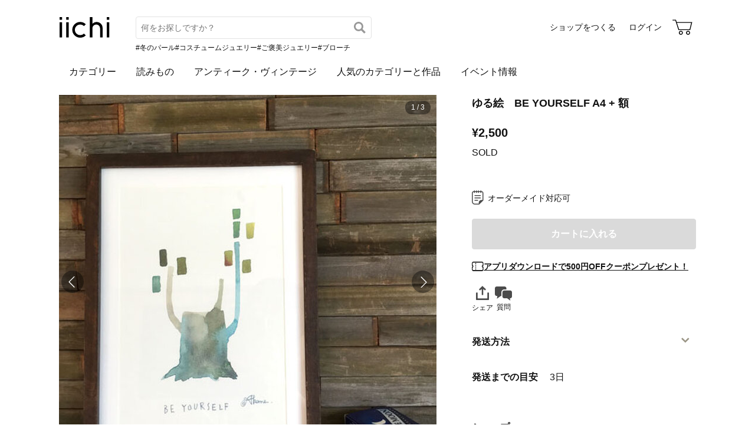

--- FILE ---
content_type: text/html; charset=utf-8
request_url: https://www.iichi.com/listing/item/1608385
body_size: 8127
content:
<!DOCTYPE html>
<html lang="ja">
<head prefix="og: http://ogp.me/ns# fb: http://ogp.me/ns/fb# product: http://ogp.me/ns/product#">
<script src="https://js.sentry-cdn.com/27e560bf1618495ead1c45ec66cb2552.min.js" crossorigin="anonymous"></script>
<script>
Sentry.onLoad(function() {
  Sentry.init({
    dsn: 'https://27e560bf1618495ead1c45ec66cb2552@o160031.ingest.us.sentry.io/1223145',
    environment: 'prod',
    attachStacktrace: false,
    normalizeDepth: 5,
    integrations: [Sentry.browserTracingIntegration()],
    tracesSampleRate: 0.025,
    debug: false
  });
  });
</script>
<meta charset="utf-8">
<title>ゆる絵　BE YOURSELF  A4 + 額 | iichi 日々の暮らしを心地よくするハンドメイドやアンティークのマーケットプレイス</title>
<meta name="description" content="■ 癒しのゆる絵 BE YOURSELF のA4ポスター１枚と額のセット売りです。  ■ ポスターは A4サイズ  210×297mm 原画に近い水彩紙にインクジェット印刷です。   ■ 額は A4用マット付きで、天然木にサンドペーパーとステインで汚し加工をした ゆるい もので…" />
<meta property="og:title" content="ゆる絵　BE YOURSELF  A4 + 額" />
<meta property="og:description" content="■ 癒しのゆる絵 BE YOURSELF のA4ポスター１枚と額のセット売りです。  ■ ポスターは A4サイズ  210×297mm 原画に近い水彩紙にインクジェット印刷です。   ■ 額は A4用マット付きで、天然木にサンドペーパーとステインで汚し加工をした ゆるい もので…" />
<meta property="twitter:title" content="ゆる絵　BE YOURSELF  A4 + 額" />
<meta property="twitter:description" content="■ 癒しのゆる絵 BE YOURSELF のA4ポスター１枚と額のセット売りです。  ■ ポスターは A4サイズ  210×297mm 原画に近い水彩紙にインクジェット印刷です。   ■ 額は A4用マット付きで、天然木にサンドペーパーとステインで汚し加工をした ゆるい もので…" />
<meta name="viewport" content="width=device-width, initial-scale=1.0, viewport-fit=cover" />
<meta name="format-detection" content="telephone=no" />
<link rel="preload" href="https://cdn.iichi.com/r/w/640/item/1608385/it-5cb590454767f-1200.jpg" as="image" />
<link rel="canonical" href="https://www.iichi.com/listing/item/1608385" />

<link rel="shortcut icon" type="image/vnd.microsoft.icon" href="/favicon.ico" />
<link rel="icon" type="image/png" href="/favicon.png" />
<link rel="apple-touch-icon" href="/apple-touch-icon.png">
<link rel="preload" href="https://cdn.iichi.com/assets/dist/fonts/iichi-icon.f162558996c95069.woff" as="font" crossorigin>
<link rel="prefetch" href="https://cdn.iichi.com/assets/dist/css/item.6b63b8ae31a041aa.css" as="style">
<link rel="prefetch" href="https://cdn.iichi.com/assets/dist/js/page/listing/item.b8c9405b468536ca.js" as="script">

<meta name="apple-mobile-web-app-title" content="iichi">

<link rel="stylesheet" type="text/css" media="screen" href="https://cdn.iichi.com/assets/dist/css/common.f299c8494301b936.css" />
<link rel="stylesheet" type="text/css" media="screen" href="https://cdn.iichi.com/assets/dist/css/item.6b63b8ae31a041aa.css" />

<meta property="og:image" content="https://cdn.iichi.com/r/w/640/item/1608385/it-5cb590454767f-1200.jpg" />
<meta property="og:image" content="https://cdn.iichi.com/r/w/640/item/1608385/it-5cb590455b312-1200.jpg" />
<meta property="og:image" content="https://cdn.iichi.com/r/w/640/item/1608385/it-58afcc0d13597-1200.jpg" />
<meta property="og:url" content="https://www.iichi.com/listing/item/1608385" />
<meta property="og:type" content="product" />
<meta property="og:price:amount" content="2500" />
<meta property="og:price:currency" content="JPY" />
<meta property="og:availability" content="out of stock" />
<meta property="product:title" content="ゆる絵　BE YOURSELF  A4 + 額" />
<meta property="product:description" content="■ 癒しのゆる絵 BE YOURSELF のA4ポスター１枚と額のセット売りです。

■ ポスターは A4サイズ  210×297mm
原画に近い水彩紙にインクジェット印刷です。


■ 額は A4用マット付きで、天然木にサンドペーパーとステインで汚し加工をした ゆるい ものです。ガラス板が入っています。 
雰囲気はとても合っているので、そのまま飾って頂けます。
木枠の外側サイズ　270×355×15mm

■オーダーメイドについて
ウェブサイトに掲載中のゆる絵もポスターにいたします。ご希望があればご相談ください。（一部バランスよく収まらない作品もございます。）
website: www.geocities.jp/akanet_freedom/" />
<meta property="product:product_link" content="https://www.iichi.com/listing/item/1608385" />
<meta property="product:brand" content="ミリカニ あかね" />
<meta property="product:category" content="水彩" />
<meta property="product:price:amount" content="2500" />
<meta property="product:price:currency" content="JPY" />
<meta property="og:site_name" content="iichi（いいち）" />
<meta property="fb:app_id" content="454486511262206" />

<meta property="twitter:image:src" content="https://cdn.iichi.com/r/w/640/item/1608385/it-5cb590454767f-1200.jpg" />
<meta property="twitter:url" content="https://www.iichi.com/listing/item/1608385" />
<meta property="twitter:card" content="summary_large_image" />
<meta property="twitter:data1" content="¥2,500" />
<meta property="twitter:label1" content="価格" />
<meta property="twitter:data2" content="ミリカニ あかね" />
<meta property="twitter:label2" content="ショップ" />
<meta property="twitter:site" content="@iichi_Japan" />

<script type="application/ld+json">{"@context":"http:\/\/schema.org","@type":"BreadcrumbList","itemListElement":[{"@type":"ListItem","position":1,"name":"\u30c8\u30c3\u30d7","item":"https:\/\/www.iichi.com\/"},{"@type":"ListItem","position":2,"name":"\u30cf\u30f3\u30c9\u30e1\u30a4\u30c9\u30fb\u30af\u30e9\u30d5\u30c8","item":"https:\/\/www.iichi.com\/listing"},{"@type":"ListItem","position":3,"name":"\u30a2\u30fc\u30c8","item":"https:\/\/www.iichi.com\/category\/art"},{"@type":"ListItem","position":4,"name":"\u6c34\u5f69","item":"https:\/\/www.iichi.com\/category\/art\/watercolor"},{"@type":"ListItem","position":5,"name":"\u3086\u308b\u7d75\u3000BE YOURSELF  A4 + \u984d","item":"https:\/\/www.iichi.com\/listing\/item\/1608385"}]}</script><script id="json-ld-product" type="application/ld+json">{"@context":"http:\/\/schema.org","@type":"Product","productID":1608385,"name":"\u3086\u308b\u7d75\u3000BE YOURSELF  A4 + \u984d","url":"https:\/\/www.iichi.com\/listing\/item\/1608385","image":"https:\/\/cdn.iichi.com\/r\/w\/640\/item\/1608385\/it-5cb590454767f-1200.jpg","description":"\u25a0 \u7652\u3057\u306e\u3086\u308b\u7d75 BE YOURSELF \u306eA4\u30dd\u30b9\u30bf\u30fc\uff11\u679a\u3068\u984d\u306e\u30bb\u30c3\u30c8\u58f2\u308a\u3067\u3059\u3002\n\n\u25a0 \u30dd\u30b9\u30bf\u30fc\u306f A4\u30b5\u30a4\u30ba  210\u00d7297mm\n\u539f\u753b\u306b\u8fd1\u3044\u6c34\u5f69\u7d19\u306b\u30a4\u30f3\u30af\u30b8\u30a7\u30c3\u30c8\u5370\u5237\u3067\u3059\u3002\n\n\n\u25a0 \u984d\u306f A4\u7528\u30de\u30c3\u30c8\u4ed8\u304d\u3067\u3001\u5929\u7136\u6728\u306b\u30b5\u30f3\u30c9\u30da\u30fc\u30d1\u30fc\u3068\u30b9\u30c6\u30a4\u30f3\u3067\u6c5a\u3057\u52a0\u5de5\u3092\u3057\u305f \u3086\u308b\u3044 \u3082\u306e\u3067\u3059\u3002\u30ac\u30e9\u30b9\u677f\u304c\u5165\u3063\u3066\u3044\u307e\u3059\u3002 \n\u96f0\u56f2\u6c17\u306f\u3068\u3066\u3082\u5408\u3063\u3066\u3044\u308b\u306e\u3067\u3001\u305d\u306e\u307e\u307e\u98fe\u3063\u3066\u9802\u3051\u307e\u3059\u3002\n\u6728\u67a0\u306e\u5916\u5074\u30b5\u30a4\u30ba\u3000270\u00d7355\u00d715mm\n\n\u25a0\u30aa\u30fc\u30c0\u30fc\u30e1\u30a4\u30c9\u306b\u3064\u3044\u3066\n\u30a6\u30a7\u30d6\u30b5\u30a4\u30c8\u306b\u63b2\u8f09\u4e2d\u306e\u3086\u308b\u7d75\u3082\u30dd\u30b9\u30bf\u30fc\u306b\u3044\u305f\u3057\u307e\u3059\u3002\u3054\u5e0c\u671b\u304c\u3042\u308c\u3070\u3054\u76f8\u8ac7\u304f\u3060\u3055\u3044\u3002\uff08\u4e00\u90e8\u30d0\u30e9\u30f3\u30b9\u3088\u304f\u53ce\u307e\u3089\u306a\u3044\u4f5c\u54c1\u3082\u3054\u3056\u3044\u307e\u3059\u3002\uff09\nwebsite: www.geocities.jp\/akanet_freedom\/","brand":{"@type":"Brand","name":"\u30df\u30ea\u30ab\u30cb \u3042\u304b\u306d","image":"https:\/\/cdn.iichi.com\/r\/w\/640\/avatar\/11707\/av-578439c07665a-640.jpg","url":"https:\/\/www.iichi.com\/shop\/yurue"},"offers":{"@type":"Offer","priceCurrency":"JPY","price":2500,"availability":"http:\/\/schema.org\/OutOfStock","seller":{"@type":"Person","name":"\u30df\u30ea\u30ab\u30cb \u3042\u304b\u306d","image":"https:\/\/cdn.iichi.com\/r\/w\/640\/avatar\/11707\/av-578439c07665a-640.jpg","url":"https:\/\/www.iichi.com\/shop\/yurue"},"offeredBy":{"@type":"Person","name":"\u30df\u30ea\u30ab\u30cb \u3042\u304b\u306d","image":"https:\/\/cdn.iichi.com\/r\/w\/640\/avatar\/11707\/av-578439c07665a-640.jpg","url":"https:\/\/www.iichi.com\/shop\/yurue"}}}</script></head>
<body>
<!-- Google Tag Manager (noscript) -->
<noscript><iframe src="https://www.googletagmanager.com/ns.html?id=GTM-5V9TGK"
height="0" width="0" style="display:none;visibility:hidden"></iframe></noscript>
<!-- End Google Tag Manager (noscript) -->
<app-download-banner>
  <div class="app-download-banner"></div>
</app-download-banner>

<header id="header" class="hide-navigation">
  <i-header
    data-initial-query=""
    data-use-h1="false"
    data-is-account="false"
    data-is-simple="false"
    data-api-key="mDpQA0LyPx7pmRFxOUUFJ2dKyrZqwwote3hR"
  >
    <div class="header-inner">
      <div><a href="/"><img src="https://cdn.iichi.com/assets/dist/svgs/vue/iichi-logo.svg" alt="iichi" width="87" height="37"></a></div>    </div>
  </i-header>
</header>

<main id="container">
<div id="content">
    <div id="item">
        <photo-viewer data-pictures="[{&quot;path&quot;:&quot;\/item\/1608385\/it-5cb590454767f-1200.jpg&quot;,&quot;alt&quot;:&quot;\u3086\u308b\u7d75\u3000BE YOURSELF  A4 + \u984d&quot;,&quot;width&quot;:525,&quot;height&quot;:700,&quot;comment&quot;:&quot;&quot;},{&quot;path&quot;:&quot;\/item\/1608385\/it-5cb590455b312-1200.jpg&quot;,&quot;alt&quot;:&quot;\u3086\u308b\u7d75\u3000BE YOURSELF  A4 + \u984d&quot;,&quot;width&quot;:700,&quot;height&quot;:525,&quot;comment&quot;:&quot;\u6c5a\u3057\u52a0\u5de5\u306e\u611f\u3058&quot;},{&quot;path&quot;:&quot;\/item\/1608385\/it-58afcc0d13597-1200.jpg&quot;,&quot;alt&quot;:&quot;\u3086\u308b\u7d75\u3000BE YOURSELF  A4 + \u984d&quot;,&quot;width&quot;:800,&quot;height&quot;:600,&quot;comment&quot;:&quot;&quot;}]" data-has-thumbnail="true">
      <div class="photo-viewer-main">
                <div class="photo-viewer-image-wrap">
          <img alt="ゆる絵　BE YOURSELF  A4 + 額" width="640" height="640" fetchpriority="high" src="https://cdn.iichi.com/r/w/640/item/1608385/it-5cb590454767f-1200.jpg" />                  </div>
      </div>
            <ul class="photo-viewer-thumbnail">
                <li class="is-current">
          <div class="photo">
            <img src="https://cdn.iichi.com/r/w/120/item/1608385/it-5cb590454767f-1200.jpg" />          </div>
        </li>
                <li >
          <div class="photo">
            <img src="https://cdn.iichi.com/r/h/120/item/1608385/it-5cb590455b312-1200.jpg" />          </div>
        </li>
                <li >
          <div class="photo">
            <img src="https://cdn.iichi.com/r/h/120/item/1608385/it-58afcc0d13597-1200.jpg" />          </div>
        </li>
              </ul>
          </photo-viewer>
    
    <div class="item-info">
            <h1>ゆる絵　BE YOURSELF  A4 + 額</h1>
      <div class="item-price-like">
        <div class="item-price" class="sold">
          <div class="price">&yen;2,500</div>
          <div class="stock">
                        SOLD
                      </div>
        </div>
        <div class="item-like">
          <like-button data-item-id="1608385"></like-button>
        </div>
      </div>

              <send-request-button
  data-item-id="1608385"
  data-shop-id="11707"
  data-is-me="0"
  data-is-subscribed="0"
></send-request-button>
      
      <ul class="item-option">
                                <li class="ordermade"><i class="icon-ordermade"></i>オーダーメイド対応可</li>
              </ul>

      <div class="cart-button" style="height:calc(80.49px * 0 + 58px)">
        <cart-button
  data-item-id="1608385"
  data-shop-id="11707"
  data-stock="0"
  data-has-option="0"
  data-is-on-vacation="0"
  ></cart-button>
      </div>

      <p class="coupon-promotion"><i class="icon-coupon"></i><a href="/lp/app-new-coupon" class="coupon-text">アプリダウンロードで500円OFFクーポンプレゼント！</a></p>

      
      
      <div class="share-message">
        <social-share
          data-title="ゆる絵　BE YOURSELF  A4 + 額 - ミリカニ あかね"
          data-url="https://www.iichi.com/listing/item/1608385"
        ></social-share>
                <message-button
          data-item-id="1608385"
          data-shop-id="11707"
          data-subject="ゆる絵　BE YOURSELF  A4 + 額"
                  ></message-button>
              </div>

          </div>

    <div class="item-description">
      <p class="text">■ 癒しのゆる絵 BE YOURSELF のA4ポスター１枚と額のセット売りです。<br />
<br />
■ ポスターは A4サイズ  210×297mm<br />
原画に近い水彩紙にインクジェット印刷です。<br />
<br />
<br />
■ 額は A4用マット付きで、天然木にサンドペーパーとステインで汚し加工をした ゆるい ものです。ガラス板が入っています。 <br />
雰囲気はとても合っているので、そのまま飾って頂けます。<br />
木枠の外側サイズ　270×355×15mm<br />
<br />
■オーダーメイドについて<br />
ウェブサイトに掲載中のゆる絵もポスターにいたします。ご希望があればご相談ください。（一部バランスよく収まらない作品もございます。）<br />
website: www.geocities.jp/akanet_freedom/</p>
      <div class="item-tags">
  <ul>
        <li><a href="/listing?q=%E6%B0%B4%E5%BD%A9">#水彩</a></li>
        <li><a href="/listing?q=%E7%99%92%E3%81%97">#癒し</a></li>
        <li><a href="/listing?q=%E3%82%A2%E3%83%BC%E3%83%88">#アート</a></li>
        <li><a href="/listing?q=%E9%A1%8D">#額</a></li>
        <li><a href="/listing?q=%E7%B5%B5%E7%94%BB">#絵画</a></li>
        <li><a href="/listing?q=A4">#A4</a></li>
        <li><a href="/listing?q=%E3%81%82%E3%82%8A%E3%81%AE%E3%81%BE%E3%81%BE">#ありのまま</a></li>
      </ul>
</div>
    </div>

    <div class="item-info2">
      <details class="shipping-plans">
  <summary>
    <h2>発送方法</h2>
  </summary>
    <div class="note">配送方法：ゆうパック<br />
<br />
送料：<br />
北海道：1160円<br />
青森県　岩手県　秋田県　宮城県　山形県  福島県：850円<br />
東京都　埼玉県　神奈川県　千葉県　茨城県　栃木県　群馬県　山梨県 ：850円<br />
新潟県　長野県：850円<br />
愛知県　岐阜県　静岡県　三重県　富山県　石川県　福井県：850円<br />
大阪府　兵庫県　京都府　滋賀県　奈良県　和歌山県：950円<br />
鳥取県　島根県　岡山県　広島県　山口県　徳島県　香川県　愛媛県　高知県：1060円<br />
福岡県　佐賀県　長崎県　宮崎県　鹿児島県　熊本県　大分県：1270円<br />
沖縄県：1390円<br />
<br />
備考：  補償あり<br />
他の商品も一緒にご購入の場合は、できる限り同封して、最も安い送料をご提示いたします。</div>
  </details>
<div class="shipping-period">
  <div class="heading">
    <h2>発送までの目安</h2>
    <div class="days">3日</div>
  </div>
</div>

      
      
      <div class="shop-info">
  <h2>ショップ</h2>
  <div class="shop-bg">
  <img alt="ミリカニ あかね" width="600" height="200" src="https://cdn.iichi.com/r/w/340/h/277/gallery/11707/gl-687c98c82b53d-340x277.jpg" /></div>
<div class="shop-main">
  <div class="shop-photo">
    <a href="/shop/yurue">
      <img alt="ミリカニ あかね" width="90" height="90" src="https://cdn.iichi.com/r/w/212/avatar/11707/av-578439c07665a-640.jpg" />    </a>
  </div>
  <div class="shop-content">
    <p class="shop-name"><a href="/shop/yurue">ミリカニ あかね</a></p>
    <div class="shop-other">
      <div class="shop-other-text">埼玉 </div>
      <div class="follow-button">
        <follow-button
  data-disabled="false"
  data-member-id="11707"
  data-small="true"
></follow-button>
                <div class="follow-recommend">
          <follow-recommend-if-item-liked data-item-id="1608385" data-member-id="11707"></follow-recommend-if-item-liked>
        </div>
              </div>
    </div>
  </div>
</div>
<div class="shop-photo-item">
  <ul class="items">
      <li>
      <a href="/listing/item/2764854">
        <img alt="再販　冬木立   木芯キャンドル" width="89" height="89" loading="lazy" src="https://cdn.iichi.com/r/w/268/h/268/item/2764854/it-69745cfbbd790-1200.jpg" />      </a>
    <meta content="再販　冬木立   木芯キャンドル" />
    </li>
      <li>
      <a href="/listing/item/2761485">
        <img alt="NEW   氷柱 キャンドル" width="89" height="89" loading="lazy" src="https://cdn.iichi.com/r/w/268/h/268/item/2761485/it-69647f6ea53cd-1200.jpg" />      </a>
    <meta content="NEW   氷柱 キャンドル" />
    </li>
      <li>
      <a href="/listing/item/2746638">
        <img alt="侘び 寂び キャンドル" width="89" height="89" loading="lazy" src="https://cdn.iichi.com/r/w/268/h/268/item/2746638/it-6923f1cd564c8-1200.jpg" />      </a>
    <meta content="侘び 寂び キャンドル" />
    </li>
      <li>
      <a href="/listing/item/2735894">
        <img alt="ゆる絵 カレンダー 2026" width="89" height="89" loading="lazy" src="https://cdn.iichi.com/r/w/268/h/268/item/2735894/it-68f86d46596ca-1200.png" />      </a>
    <meta content="ゆる絵 カレンダー 2026" />
    </li>
      <li>
      <a href="/listing/item/2182992">
        <img alt="ゆる焚　焚き火キャンドル" width="89" height="89" loading="lazy" src="https://cdn.iichi.com/r/w/268/h/268/item/2182992/it-61cbb2fe7e37e-1200.jpg" />      </a>
    <meta content="ゆる焚　焚き火キャンドル" />
    </li>
      <li>
      <a href="/listing/item/2210110">
        <img alt="ゆる焚　詰め替えリフィル" width="89" height="89" loading="lazy" src="https://cdn.iichi.com/r/w/268/h/268/item/2210110/it-621c348dead47-1200.jpg" />      </a>
    <meta content="ゆる焚　詰め替えリフィル" />
    </li>
      <li>
      <a href="/listing/item/2717050">
        <img alt="アクリルフレーム➕お好きなポストカード4枚" width="89" height="89" loading="lazy" src="https://cdn.iichi.com/r/w/268/h/268/item/2717050/it-68ad244194584-1200.jpg" />      </a>
    <meta content="アクリルフレーム➕お好きなポストカード4枚" />
    </li>
      <li>
      <a href="/listing/item/2716251">
        <img alt="ゆる絵　ポストカード２枚組" width="89" height="89" loading="lazy" src="https://cdn.iichi.com/r/w/268/h/268/item/2716251/it-68a95fdd335ba-1200.jpg" />      </a>
    <meta content="ゆる絵　ポストカード２枚組" />
    </li>
    </ul>
</div>
  </div>
    </div>
  </div>

  <div class="feedback">
  <div class="heading">
    <h2>ショップへの感想コメント</h2>
    <span>(<a href="/shop/yurue/feedbacks" class="underline">337</a>)</span>
  </div>
  <ul>
                <li>
      <div class="photo">
        <a href="/listing/item/2182992"><img alt="ゆる焚　焚き火キャンドル" width="67" height="67" loading="lazy" src="https://cdn.iichi.com/r/w/80/h/80/item/2182992/it-61cbb2fe7e37e-1200.jpg" /></a>      </div>
      <div class="exp">
        <div class="item-name">
          <a href="/listing/item/2182992">ゆる焚　焚き火キャンドル</a>        </div>
        <div class="rating">
                    <span class="stars" data-rate="5" role="img" aria-label="評価：5/5"></span>
                  </div>
        <p>だいぶ前に届きました。連絡遅くなり、すみません。</p>
      </div>
    </li>
                    <li>
      <div class="photo">
        <a href="/listing/item/2182992"><img alt="ゆる焚　焚き火キャンドル" width="67" height="67" loading="lazy" src="https://cdn.iichi.com/r/w/80/h/80/item/2182992/it-61cbb2fe7e37e-1200.jpg" /></a>      </div>
      <div class="exp">
        <div class="item-name">
          <a href="/listing/item/2182992">ゆる焚　焚き火キャンドル</a>        </div>
        <div class="rating">
                    <span class="stars" data-rate="5" role="img" aria-label="評価：5/5"></span>
          by manana.        </div>
        <p>素敵なロウソクありがとうございました(*´﹀`*)焚き木の1本がパロサントで更にあがりました↑↑↑
メッセージカードのイラストも素敵に描いていらして、たくさんハッピーをいただきましたm(_ _)m

ロウソクもぱちぱちやじゅーと音を奏でてくれとても素敵です


ありがとうございます°・*:.。.☆</p>
      </div>
    </li>
                    <li>
      <div class="photo">
        <a href="/listing/item/2182992"><img alt="ゆる焚　焚き火キャンドル" width="67" height="67" loading="lazy" src="https://cdn.iichi.com/r/w/80/h/80/item/2182992/it-61cbb2fe7e37e-1200.jpg" /></a>      </div>
      <div class="exp">
        <div class="item-name">
          <a href="/listing/item/2182992">ゆる焚　焚き火キャンドル</a>        </div>
        <div class="rating">
                    <span class="stars" data-rate="5" role="img" aria-label="評価：5/5"></span>
          by のの        </div>
        <p>無事に作品到着いたしました！！
早速少し着けて、おうちの小さな焚き火に癒されました！！
音が鳴る方法も、ありがとうございます♡試してみます！！
少しずつ付けて、火に気を付けながら癒されたいと思います。
この度もありがとうございました！！</p>
      </div>
    </li>
                    <li>
      <div class="photo">
        <a href="/listing/item/2704401"><img alt="お好きなゆる絵 A2ポスター　１枚" width="67" height="67" loading="lazy" src="https://cdn.iichi.com/r/w/80/h/80/item/2704401/it-687c945aa55b7-1200.jpg" /></a>      </div>
      <div class="exp">
        <div class="item-name">
          <a href="/listing/item/2704401">お好きなゆる絵 A2ポスター　１枚</a>        </div>
        <div class="rating">
                    <span class="stars" data-rate="5" role="img" aria-label="評価：5/5"></span>
          by naotin57        </div>
        <p>この度もありがとうございました！
今年の終わりで色んな変化をもたらすことがありバタバタと年越しすることに‥
そんな中、あかねさんの作品が心ゆるませてくれてます。

また新しいお店ができたころ報告させてもらいます。
ではよいお年をお迎えください。
いつもおまけをありがとう。</p>
      </div>
    </li>
                    <li>
      <div class="photo">
        <a href="/listing/item/2735894"><img alt="ゆる絵 カレンダー 2026" width="67" height="67" loading="lazy" src="https://cdn.iichi.com/r/w/80/h/80/item/2735894/it-68f86d46596ca-1200.png" /></a>      </div>
      <div class="exp">
        <div class="item-name">
          <a href="/listing/item/2735894">ゆる絵 カレンダー 2026</a>        </div>
        <div class="rating">
                    <span class="stars" data-rate="5" role="img" aria-label="評価：5/5"></span>
          by Na.N        </div>
        <p>以前から気に留めていたミリカニさんのゆる絵。次男のクリスマスプレゼントに来年のカレンダーを購入しました。4月のタイトル&quot;CALM&quot;が次男の名前と偶然重なり、ご縁を感じています。心の緩む優しいイラストとともに、穏やかな一年を送れますように。</p>
      </div>
    </li>
          </ul>
</div>

  <same-category-items
    data-category-id="70700"
    data-is-vintage="false"
    data-price="2500"
  ></same-category-items>
</div><!-- /#content -->




<script id="json-worldshopping" type="application/json">{"itemId":1608385,"title":"\u3086\u308b\u7d75\u3000BE YOURSELF  A4 + \u984d","price":2500,"image":"https:\/\/cdn.iichi.com\/r\/w\/640\/item\/1608385\/it-5cb590454767f-1200.jpg","stock":0,"category":"\u6c34\u5f69","shop":{"name":"\u30df\u30ea\u30ab\u30cb \u3042\u304b\u306d","url":"https:\/\/www.iichi.com\/shop\/yurue"},"item_options":[]}</script>
<browsing-history></browsing-history>
<nav class="breadcrumb" aria-label="パンくずリスト">
  <ol>
        <li>
            <a href="https://www.iichi.com/">トップ</a>
          </li>
        <li>
            <a href="https://www.iichi.com/listing">ハンドメイド・クラフト</a>
          </li>
        <li>
            <a href="https://www.iichi.com/category/art">アート</a>
          </li>
        <li>
            <a href="https://www.iichi.com/category/art/watercolor">水彩</a>
          </li>
        <li>
            <span aria-current="page">ゆる絵　BE YOURSELF  A4 + 額</span>
          </li>
      </ol>
</nav>
<app-banner></app-banner>
</main><!-- /#container -->
<footer id="footer">
  <div class="footer-inner">
    <div class="footer-title">
      <a class="footer-logo" href="/"><img src="https://cdn.iichi.com/assets/dist/svgs/vue/iichi-logo.svg" alt="iichi" width="71" height="30"></a>
      <span class="tagline">iichi | 日々の暮らしを心地よくするハンドメイドやアンティークのマーケットプレイス</span>
    </div>
    <ul class="footer-social">
      <li>
        <a href="https://www.instagram.com/iichi_japan/" target="_blank" class="ig" rel="noreferrer" aria-label="Instagram">
          <i class="icon-instagram"></i>
        </a>
      </li>
      <li>
        <a href="https://www.facebook.com/iichi.Japan" target="_blank" class="fb" rel="noreferrer" aria-label="Facebook">
          <i class="icon-facebook"></i>
        </a>
      </li>
      <li>
        <a href="https://x.com/iichi_Japan" target="_blank" class="tw" rel="noreferrer" aria-label="X">
          <i class="icon-twitter"></i>
        </a>
      </li>
    </ul>
    <div class="footer-navigation">
      <div class="footer-links">
        <p class="footer-heading">iichiについて</p>
        <ul>
          <li><a href="/about">iichiについて</a></li>
          <li><a href="/news">ニュース</a></li>
          <li><a href="https://help.iichi.com/hc/ja/" target="_blank" rel="noreferrer">ヘルプ</a></li>
        </ul>
      </div>
      <div class="footer-links">
        <p class="footer-heading">作品を購入する</p>
        <ul>
          <li><a href="/buy">お買い物をする</a></li>
          <li><a href="/listing?vintage=on">アンティークを購入する</a></li>
        </ul>
        <p class="footer-heading">作品を販売する</p>
        <ul>
          <li><a href="/sell">ショップをつくる</a></li>
          <li><a href="/shop-entry/vintage">アンティークのショップをつくる</a></li>
        </ul>
      </div>
      <div class="footer-links">
        <p class="footer-heading">コンテンツを楽しむ</p>
        <ul>
          <li><a href="/contents">読みもの</a></li>
          <li><a href="/contents/series/newsletter">iichi通信</a></li>
          <li><a href="/contents/series/special">暮らしと手仕事</a></li>
          <li><a href="/event">イベント情報</a></li>
        </ul>
      </div>
      <div class="footer-links">
        <p class="footer-heading">作品を探す</p>
        <ul>
          <li><a href="/listing">作品一覧</a></li>
          <li><a href="/featured">人気のカテゴリーと作品</a></li>
          <li><a href="/instagram">Instagramでご紹介した作品</a></li>
          <li><a href="/shops">ショップ一覧</a></li>
          <li><a href="/retail-store">小売店やギャラリーのご紹介</a></li>
        </ul>
      </div>
            <div class="footer-links">
        <ul>
                    <li><a href="/category/accessories">アクセサリー</a></li>
                    <li><a href="/category/clothing">ファッション</a></li>
                    <li><a href="/category/bag_case">バッグ・財布</a></li>
                    <li><a href="/category/kitchenware">器・キッチン</a></li>
                    <li><a href="/category/houseware">家具・インテリア</a></li>
                    <li><a href="/category/miscellaneous-goods">雑貨</a></li>
                            </ul>
      </div>
            <div class="footer-links">
        <ul>
                    <li><a href="/category/art">アート</a></li>
                    <li><a href="/category/kids_baby">キッズ・ベビー</a></li>
                    <li><a href="/category/doll_toy">人形・おもちゃ</a></li>
                    <li><a href="/category/tools_supplies">素材・道具</a></li>
                    <li><a href="/category/food">食品</a></li>
                    <li><a href="/category/others">その他</a></li>
                              <li><a href="/listing?vintage=on">アンティーク・ヴィンテージ</a></li>
                  </ul>
      </div>
          </div>
    <div class="footer-meta">
      <ul class="footer-meta-links">
        <li><a href="https://www.iichi.co.jp" target="_blank" rel="noreferrer">運営企業</a></li>
        <li><a href="https://help.iichi.com/hc/ja/requests/new" target="_blank" rel="noreferrer">お問い合わせ</a></li>
        <li><a href="/privacy">プライバシーポリシー</a></li>
        <li><a href="/rule">利用規約</a></li>
        <li><a href="/notes">特定商取引法に基づく表記</a></li>
        <li><a class="external" href="https://pinkoi.com" target="_blank" rel="noreferrer">Pinkoi.com</a></li>
      </ul>
      <div class="footer-copyright">
        copyright 2026 iichi K.K.
      </div>
    </div>
  </div>
</footer>
<script src="https://cdn.iichi.com/assets/dist/js/vendor.3c4fc86824234b85.js"></script><script>
var Pallet = window.Pallet || {"iichiEnv":"prod","User":{"credentials":[]},"Topics":[{"type":"permissionRequired","props":{"permissionId":603}}],"Item":{"itemId":1608385}};
</script>
<script type="text/javascript">
var Iichi = {
  api_token: '4c25835b535f8e0697eb61b2a3dad251'
};
</script>
<script type="text/javascript" src="https://cdn.iichi.com/assets/dist/js/page/listing/item.b8c9405b468536ca.js"></script>
</body>
</html>
